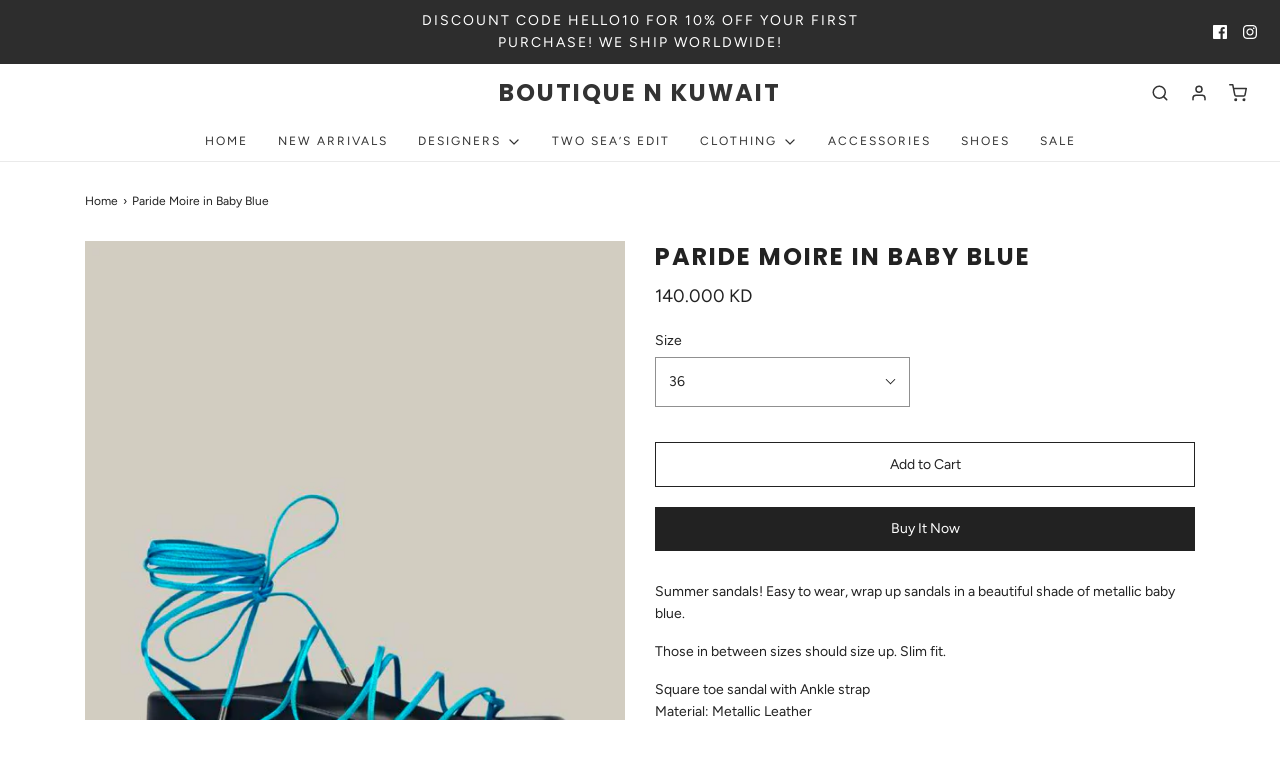

--- FILE ---
content_type: text/html; charset=utf-8
request_url: https://boutiquenkuwait.com/products/paride-moire-in-baby-blue
body_size: 19091
content:
<!DOCTYPE html>
<!--[if lt IE 7 ]><html class="no-js ie ie6" lang="en"> <![endif]-->
<!--[if IE 7 ]><html class="no-js ie ie7" lang="en"> <![endif]-->
<!--[if IE 8 ]><html class="no-js ie ie8" lang="en"> <![endif]-->
<!--[if (gte IE 9)|!(IE)]><!-->
<html class="no-js" lang="en">
<!--<![endif]-->

<head>

	<meta charset="utf-8">

	<!--[if lt IE 9]>
		<script src="//html5shim.googlecode.com/svn/trunk/html5.js"></script>
	<![endif]-->

	<title>
		Paride Moire in Baby Blue &ndash; Boutique N Kuwait
	</title>

	<script type="text/javascript">
		document.documentElement.className = document.documentElement.className.replace('no-js', 'js');
	</script>

	
	<meta name="description" content="Summer sandals! Easy to wear, wrap up sandals in a beautiful shade of metallic baby blue. Those in between sizes should size up. Slim fit. Square toe sandal with Ankle strap Material: Metallic Leather Color: Baby Blue Lining: Chome-free Goat leather Ocean Color Heel: 4.5 cm Made in Italy">
	

	
		<meta name="viewport" content="width=device-width, initial-scale=1, maximum-scale=1, user-scalable=0" />
	

	<meta property="og:site_name" content="Boutique N Kuwait">
<meta property="og:url" content="https://boutiquenkuwait.com/products/paride-moire-in-baby-blue">
<meta property="og:title" content="Paride Moire in Baby Blue">
<meta property="og:type" content="product">
<meta property="og:description" content="Summer sandals! Easy to wear, wrap up sandals in a beautiful shade of metallic baby blue. Those in between sizes should size up. Slim fit. Square toe sandal with Ankle strap Material: Metallic Leather Color: Baby Blue Lining: Chome-free Goat leather Ocean Color Heel: 4.5 cm Made in Italy"><meta property="og:price:amount" content="140.00">
  <meta property="og:price:currency" content="KWD"><meta property="og:image" content="http://boutiquenkuwait.com/cdn/shop/products/ScreenShot2022-04-10at11.35.05AM_1024x1024.png?v=1649595902">
<meta property="og:image:secure_url" content="https://boutiquenkuwait.com/cdn/shop/products/ScreenShot2022-04-10at11.35.05AM_1024x1024.png?v=1649595902">

<meta name="twitter:site" content="@">
<meta name="twitter:card" content="summary_large_image">
<meta name="twitter:title" content="Paride Moire in Baby Blue">
<meta name="twitter:description" content="Summer sandals! Easy to wear, wrap up sandals in a beautiful shade of metallic baby blue. Those in between sizes should size up. Slim fit. Square toe sandal with Ankle strap Material: Metallic Leather Color: Baby Blue Lining: Chome-free Goat leather Ocean Color Heel: 4.5 cm Made in Italy">

	<link rel="canonical" href="https://boutiquenkuwait.com/products/paride-moire-in-baby-blue" />

	<!-- CSS -->
	<link href="//boutiquenkuwait.com/cdn/shop/t/7/assets/vendors.css?v=46869650812449249051766155384" rel="stylesheet" type="text/css" media="all" />
	<link href="//boutiquenkuwait.com/cdn/shop/t/7/assets/theme.scss.css?v=126177179473368210021766155384" rel="stylesheet" type="text/css" media="all" />
	<link href="//boutiquenkuwait.com/cdn/shop/t/7/assets/custom.css?v=60929843993882887651591237765" rel="stylesheet" type="text/css" media="all" />

	



	

	<link rel="sitemap" type="application/xml" title="Sitemap" href="/sitemap.xml" />

	<script>window.performance && window.performance.mark && window.performance.mark('shopify.content_for_header.start');</script><meta id="shopify-digital-wallet" name="shopify-digital-wallet" content="/9912090681/digital_wallets/dialog">
<link rel="alternate" type="application/json+oembed" href="https://boutiquenkuwait.com/products/paride-moire-in-baby-blue.oembed">
<script async="async" src="/checkouts/internal/preloads.js?locale=en-KW"></script>
<script id="shopify-features" type="application/json">{"accessToken":"d168181b410e17ab92e61cc5c873bc79","betas":["rich-media-storefront-analytics"],"domain":"boutiquenkuwait.com","predictiveSearch":true,"shopId":9912090681,"locale":"en"}</script>
<script>var Shopify = Shopify || {};
Shopify.shop = "kuwait-boutique-n.myshopify.com";
Shopify.locale = "en";
Shopify.currency = {"active":"KWD","rate":"1.0"};
Shopify.country = "KW";
Shopify.theme = {"name":"Envy","id":81055514681,"schema_name":"Envy","schema_version":"26.0.2","theme_store_id":411,"role":"main"};
Shopify.theme.handle = "null";
Shopify.theme.style = {"id":null,"handle":null};
Shopify.cdnHost = "boutiquenkuwait.com/cdn";
Shopify.routes = Shopify.routes || {};
Shopify.routes.root = "/";</script>
<script type="module">!function(o){(o.Shopify=o.Shopify||{}).modules=!0}(window);</script>
<script>!function(o){function n(){var o=[];function n(){o.push(Array.prototype.slice.apply(arguments))}return n.q=o,n}var t=o.Shopify=o.Shopify||{};t.loadFeatures=n(),t.autoloadFeatures=n()}(window);</script>
<script id="shop-js-analytics" type="application/json">{"pageType":"product"}</script>
<script defer="defer" async type="module" src="//boutiquenkuwait.com/cdn/shopifycloud/shop-js/modules/v2/client.init-shop-cart-sync_DtuiiIyl.en.esm.js"></script>
<script defer="defer" async type="module" src="//boutiquenkuwait.com/cdn/shopifycloud/shop-js/modules/v2/chunk.common_CUHEfi5Q.esm.js"></script>
<script type="module">
  await import("//boutiquenkuwait.com/cdn/shopifycloud/shop-js/modules/v2/client.init-shop-cart-sync_DtuiiIyl.en.esm.js");
await import("//boutiquenkuwait.com/cdn/shopifycloud/shop-js/modules/v2/chunk.common_CUHEfi5Q.esm.js");

  window.Shopify.SignInWithShop?.initShopCartSync?.({"fedCMEnabled":true,"windoidEnabled":true});

</script>
<script id="__st">var __st={"a":9912090681,"offset":10800,"reqid":"11aeb3d8-1bc2-468e-8d56-5f961f9013fc-1766458521","pageurl":"boutiquenkuwait.com\/products\/paride-moire-in-baby-blue","u":"24b5ef460e2e","p":"product","rtyp":"product","rid":6721495433273};</script>
<script>window.ShopifyPaypalV4VisibilityTracking = true;</script>
<script id="captcha-bootstrap">!function(){'use strict';const t='contact',e='account',n='new_comment',o=[[t,t],['blogs',n],['comments',n],[t,'customer']],c=[[e,'customer_login'],[e,'guest_login'],[e,'recover_customer_password'],[e,'create_customer']],r=t=>t.map((([t,e])=>`form[action*='/${t}']:not([data-nocaptcha='true']) input[name='form_type'][value='${e}']`)).join(','),a=t=>()=>t?[...document.querySelectorAll(t)].map((t=>t.form)):[];function s(){const t=[...o],e=r(t);return a(e)}const i='password',u='form_key',d=['recaptcha-v3-token','g-recaptcha-response','h-captcha-response',i],f=()=>{try{return window.sessionStorage}catch{return}},m='__shopify_v',_=t=>t.elements[u];function p(t,e,n=!1){try{const o=window.sessionStorage,c=JSON.parse(o.getItem(e)),{data:r}=function(t){const{data:e,action:n}=t;return t[m]||n?{data:e,action:n}:{data:t,action:n}}(c);for(const[e,n]of Object.entries(r))t.elements[e]&&(t.elements[e].value=n);n&&o.removeItem(e)}catch(o){console.error('form repopulation failed',{error:o})}}const l='form_type',E='cptcha';function T(t){t.dataset[E]=!0}const w=window,h=w.document,L='Shopify',v='ce_forms',y='captcha';let A=!1;((t,e)=>{const n=(g='f06e6c50-85a8-45c8-87d0-21a2b65856fe',I='https://cdn.shopify.com/shopifycloud/storefront-forms-hcaptcha/ce_storefront_forms_captcha_hcaptcha.v1.5.2.iife.js',D={infoText:'Protected by hCaptcha',privacyText:'Privacy',termsText:'Terms'},(t,e,n)=>{const o=w[L][v],c=o.bindForm;if(c)return c(t,g,e,D).then(n);var r;o.q.push([[t,g,e,D],n]),r=I,A||(h.body.append(Object.assign(h.createElement('script'),{id:'captcha-provider',async:!0,src:r})),A=!0)});var g,I,D;w[L]=w[L]||{},w[L][v]=w[L][v]||{},w[L][v].q=[],w[L][y]=w[L][y]||{},w[L][y].protect=function(t,e){n(t,void 0,e),T(t)},Object.freeze(w[L][y]),function(t,e,n,w,h,L){const[v,y,A,g]=function(t,e,n){const i=e?o:[],u=t?c:[],d=[...i,...u],f=r(d),m=r(i),_=r(d.filter((([t,e])=>n.includes(e))));return[a(f),a(m),a(_),s()]}(w,h,L),I=t=>{const e=t.target;return e instanceof HTMLFormElement?e:e&&e.form},D=t=>v().includes(t);t.addEventListener('submit',(t=>{const e=I(t);if(!e)return;const n=D(e)&&!e.dataset.hcaptchaBound&&!e.dataset.recaptchaBound,o=_(e),c=g().includes(e)&&(!o||!o.value);(n||c)&&t.preventDefault(),c&&!n&&(function(t){try{if(!f())return;!function(t){const e=f();if(!e)return;const n=_(t);if(!n)return;const o=n.value;o&&e.removeItem(o)}(t);const e=Array.from(Array(32),(()=>Math.random().toString(36)[2])).join('');!function(t,e){_(t)||t.append(Object.assign(document.createElement('input'),{type:'hidden',name:u})),t.elements[u].value=e}(t,e),function(t,e){const n=f();if(!n)return;const o=[...t.querySelectorAll(`input[type='${i}']`)].map((({name:t})=>t)),c=[...d,...o],r={};for(const[a,s]of new FormData(t).entries())c.includes(a)||(r[a]=s);n.setItem(e,JSON.stringify({[m]:1,action:t.action,data:r}))}(t,e)}catch(e){console.error('failed to persist form',e)}}(e),e.submit())}));const S=(t,e)=>{t&&!t.dataset[E]&&(n(t,e.some((e=>e===t))),T(t))};for(const o of['focusin','change'])t.addEventListener(o,(t=>{const e=I(t);D(e)&&S(e,y())}));const B=e.get('form_key'),M=e.get(l),P=B&&M;t.addEventListener('DOMContentLoaded',(()=>{const t=y();if(P)for(const e of t)e.elements[l].value===M&&p(e,B);[...new Set([...A(),...v().filter((t=>'true'===t.dataset.shopifyCaptcha))])].forEach((e=>S(e,t)))}))}(h,new URLSearchParams(w.location.search),n,t,e,['guest_login'])})(!0,!0)}();</script>
<script integrity="sha256-4kQ18oKyAcykRKYeNunJcIwy7WH5gtpwJnB7kiuLZ1E=" data-source-attribution="shopify.loadfeatures" defer="defer" src="//boutiquenkuwait.com/cdn/shopifycloud/storefront/assets/storefront/load_feature-a0a9edcb.js" crossorigin="anonymous"></script>
<script data-source-attribution="shopify.dynamic_checkout.dynamic.init">var Shopify=Shopify||{};Shopify.PaymentButton=Shopify.PaymentButton||{isStorefrontPortableWallets:!0,init:function(){window.Shopify.PaymentButton.init=function(){};var t=document.createElement("script");t.src="https://boutiquenkuwait.com/cdn/shopifycloud/portable-wallets/latest/portable-wallets.en.js",t.type="module",document.head.appendChild(t)}};
</script>
<script data-source-attribution="shopify.dynamic_checkout.buyer_consent">
  function portableWalletsHideBuyerConsent(e){var t=document.getElementById("shopify-buyer-consent"),n=document.getElementById("shopify-subscription-policy-button");t&&n&&(t.classList.add("hidden"),t.setAttribute("aria-hidden","true"),n.removeEventListener("click",e))}function portableWalletsShowBuyerConsent(e){var t=document.getElementById("shopify-buyer-consent"),n=document.getElementById("shopify-subscription-policy-button");t&&n&&(t.classList.remove("hidden"),t.removeAttribute("aria-hidden"),n.addEventListener("click",e))}window.Shopify?.PaymentButton&&(window.Shopify.PaymentButton.hideBuyerConsent=portableWalletsHideBuyerConsent,window.Shopify.PaymentButton.showBuyerConsent=portableWalletsShowBuyerConsent);
</script>
<script>
  function portableWalletsCleanup(e){e&&e.src&&console.error("Failed to load portable wallets script "+e.src);var t=document.querySelectorAll("shopify-accelerated-checkout .shopify-payment-button__skeleton, shopify-accelerated-checkout-cart .wallet-cart-button__skeleton"),e=document.getElementById("shopify-buyer-consent");for(let e=0;e<t.length;e++)t[e].remove();e&&e.remove()}function portableWalletsNotLoadedAsModule(e){e instanceof ErrorEvent&&"string"==typeof e.message&&e.message.includes("import.meta")&&"string"==typeof e.filename&&e.filename.includes("portable-wallets")&&(window.removeEventListener("error",portableWalletsNotLoadedAsModule),window.Shopify.PaymentButton.failedToLoad=e,"loading"===document.readyState?document.addEventListener("DOMContentLoaded",window.Shopify.PaymentButton.init):window.Shopify.PaymentButton.init())}window.addEventListener("error",portableWalletsNotLoadedAsModule);
</script>

<script type="module" src="https://boutiquenkuwait.com/cdn/shopifycloud/portable-wallets/latest/portable-wallets.en.js" onError="portableWalletsCleanup(this)" crossorigin="anonymous"></script>
<script nomodule>
  document.addEventListener("DOMContentLoaded", portableWalletsCleanup);
</script>

<link id="shopify-accelerated-checkout-styles" rel="stylesheet" media="screen" href="https://boutiquenkuwait.com/cdn/shopifycloud/portable-wallets/latest/accelerated-checkout-backwards-compat.css" crossorigin="anonymous">
<style id="shopify-accelerated-checkout-cart">
        #shopify-buyer-consent {
  margin-top: 1em;
  display: inline-block;
  width: 100%;
}

#shopify-buyer-consent.hidden {
  display: none;
}

#shopify-subscription-policy-button {
  background: none;
  border: none;
  padding: 0;
  text-decoration: underline;
  font-size: inherit;
  cursor: pointer;
}

#shopify-subscription-policy-button::before {
  box-shadow: none;
}

      </style>

<script>window.performance && window.performance.mark && window.performance.mark('shopify.content_for_header.end');</script>

	<script type="text/javascript">
	window.lazySizesConfig = window.lazySizesConfig || {};
	window.lazySizesConfig.rias = window.lazySizesConfig.rias || {};

	// configure available widths to replace with the {width} placeholder
	window.lazySizesConfig.rias.widths = [150, 300, 600, 900, 1200, 1500, 1800, 2100];

	window.wetheme = {
		name: 'Envy',
	};
	</script>

	

	<script type="module" src="//boutiquenkuwait.com/cdn/shop/t/7/assets/theme.js?v=72481687666969609441591237774"></script>
	<script nomodule src="//boutiquenkuwait.com/cdn/shop/t/7/assets/theme.legacy.js?v=87217216018397964571591237775"></script>
<link href="https://monorail-edge.shopifysvc.com" rel="dns-prefetch">
<script>(function(){if ("sendBeacon" in navigator && "performance" in window) {try {var session_token_from_headers = performance.getEntriesByType('navigation')[0].serverTiming.find(x => x.name == '_s').description;} catch {var session_token_from_headers = undefined;}var session_cookie_matches = document.cookie.match(/_shopify_s=([^;]*)/);var session_token_from_cookie = session_cookie_matches && session_cookie_matches.length === 2 ? session_cookie_matches[1] : "";var session_token = session_token_from_headers || session_token_from_cookie || "";function handle_abandonment_event(e) {var entries = performance.getEntries().filter(function(entry) {return /monorail-edge.shopifysvc.com/.test(entry.name);});if (!window.abandonment_tracked && entries.length === 0) {window.abandonment_tracked = true;var currentMs = Date.now();var navigation_start = performance.timing.navigationStart;var payload = {shop_id: 9912090681,url: window.location.href,navigation_start,duration: currentMs - navigation_start,session_token,page_type: "product"};window.navigator.sendBeacon("https://monorail-edge.shopifysvc.com/v1/produce", JSON.stringify({schema_id: "online_store_buyer_site_abandonment/1.1",payload: payload,metadata: {event_created_at_ms: currentMs,event_sent_at_ms: currentMs}}));}}window.addEventListener('pagehide', handle_abandonment_event);}}());</script>
<script id="web-pixels-manager-setup">(function e(e,d,r,n,o){if(void 0===o&&(o={}),!Boolean(null===(a=null===(i=window.Shopify)||void 0===i?void 0:i.analytics)||void 0===a?void 0:a.replayQueue)){var i,a;window.Shopify=window.Shopify||{};var t=window.Shopify;t.analytics=t.analytics||{};var s=t.analytics;s.replayQueue=[],s.publish=function(e,d,r){return s.replayQueue.push([e,d,r]),!0};try{self.performance.mark("wpm:start")}catch(e){}var l=function(){var e={modern:/Edge?\/(1{2}[4-9]|1[2-9]\d|[2-9]\d{2}|\d{4,})\.\d+(\.\d+|)|Firefox\/(1{2}[4-9]|1[2-9]\d|[2-9]\d{2}|\d{4,})\.\d+(\.\d+|)|Chrom(ium|e)\/(9{2}|\d{3,})\.\d+(\.\d+|)|(Maci|X1{2}).+ Version\/(15\.\d+|(1[6-9]|[2-9]\d|\d{3,})\.\d+)([,.]\d+|)( \(\w+\)|)( Mobile\/\w+|) Safari\/|Chrome.+OPR\/(9{2}|\d{3,})\.\d+\.\d+|(CPU[ +]OS|iPhone[ +]OS|CPU[ +]iPhone|CPU IPhone OS|CPU iPad OS)[ +]+(15[._]\d+|(1[6-9]|[2-9]\d|\d{3,})[._]\d+)([._]\d+|)|Android:?[ /-](13[3-9]|1[4-9]\d|[2-9]\d{2}|\d{4,})(\.\d+|)(\.\d+|)|Android.+Firefox\/(13[5-9]|1[4-9]\d|[2-9]\d{2}|\d{4,})\.\d+(\.\d+|)|Android.+Chrom(ium|e)\/(13[3-9]|1[4-9]\d|[2-9]\d{2}|\d{4,})\.\d+(\.\d+|)|SamsungBrowser\/([2-9]\d|\d{3,})\.\d+/,legacy:/Edge?\/(1[6-9]|[2-9]\d|\d{3,})\.\d+(\.\d+|)|Firefox\/(5[4-9]|[6-9]\d|\d{3,})\.\d+(\.\d+|)|Chrom(ium|e)\/(5[1-9]|[6-9]\d|\d{3,})\.\d+(\.\d+|)([\d.]+$|.*Safari\/(?![\d.]+ Edge\/[\d.]+$))|(Maci|X1{2}).+ Version\/(10\.\d+|(1[1-9]|[2-9]\d|\d{3,})\.\d+)([,.]\d+|)( \(\w+\)|)( Mobile\/\w+|) Safari\/|Chrome.+OPR\/(3[89]|[4-9]\d|\d{3,})\.\d+\.\d+|(CPU[ +]OS|iPhone[ +]OS|CPU[ +]iPhone|CPU IPhone OS|CPU iPad OS)[ +]+(10[._]\d+|(1[1-9]|[2-9]\d|\d{3,})[._]\d+)([._]\d+|)|Android:?[ /-](13[3-9]|1[4-9]\d|[2-9]\d{2}|\d{4,})(\.\d+|)(\.\d+|)|Mobile Safari.+OPR\/([89]\d|\d{3,})\.\d+\.\d+|Android.+Firefox\/(13[5-9]|1[4-9]\d|[2-9]\d{2}|\d{4,})\.\d+(\.\d+|)|Android.+Chrom(ium|e)\/(13[3-9]|1[4-9]\d|[2-9]\d{2}|\d{4,})\.\d+(\.\d+|)|Android.+(UC? ?Browser|UCWEB|U3)[ /]?(15\.([5-9]|\d{2,})|(1[6-9]|[2-9]\d|\d{3,})\.\d+)\.\d+|SamsungBrowser\/(5\.\d+|([6-9]|\d{2,})\.\d+)|Android.+MQ{2}Browser\/(14(\.(9|\d{2,})|)|(1[5-9]|[2-9]\d|\d{3,})(\.\d+|))(\.\d+|)|K[Aa][Ii]OS\/(3\.\d+|([4-9]|\d{2,})\.\d+)(\.\d+|)/},d=e.modern,r=e.legacy,n=navigator.userAgent;return n.match(d)?"modern":n.match(r)?"legacy":"unknown"}(),u="modern"===l?"modern":"legacy",c=(null!=n?n:{modern:"",legacy:""})[u],f=function(e){return[e.baseUrl,"/wpm","/b",e.hashVersion,"modern"===e.buildTarget?"m":"l",".js"].join("")}({baseUrl:d,hashVersion:r,buildTarget:u}),m=function(e){var d=e.version,r=e.bundleTarget,n=e.surface,o=e.pageUrl,i=e.monorailEndpoint;return{emit:function(e){var a=e.status,t=e.errorMsg,s=(new Date).getTime(),l=JSON.stringify({metadata:{event_sent_at_ms:s},events:[{schema_id:"web_pixels_manager_load/3.1",payload:{version:d,bundle_target:r,page_url:o,status:a,surface:n,error_msg:t},metadata:{event_created_at_ms:s}}]});if(!i)return console&&console.warn&&console.warn("[Web Pixels Manager] No Monorail endpoint provided, skipping logging."),!1;try{return self.navigator.sendBeacon.bind(self.navigator)(i,l)}catch(e){}var u=new XMLHttpRequest;try{return u.open("POST",i,!0),u.setRequestHeader("Content-Type","text/plain"),u.send(l),!0}catch(e){return console&&console.warn&&console.warn("[Web Pixels Manager] Got an unhandled error while logging to Monorail."),!1}}}}({version:r,bundleTarget:l,surface:e.surface,pageUrl:self.location.href,monorailEndpoint:e.monorailEndpoint});try{o.browserTarget=l,function(e){var d=e.src,r=e.async,n=void 0===r||r,o=e.onload,i=e.onerror,a=e.sri,t=e.scriptDataAttributes,s=void 0===t?{}:t,l=document.createElement("script"),u=document.querySelector("head"),c=document.querySelector("body");if(l.async=n,l.src=d,a&&(l.integrity=a,l.crossOrigin="anonymous"),s)for(var f in s)if(Object.prototype.hasOwnProperty.call(s,f))try{l.dataset[f]=s[f]}catch(e){}if(o&&l.addEventListener("load",o),i&&l.addEventListener("error",i),u)u.appendChild(l);else{if(!c)throw new Error("Did not find a head or body element to append the script");c.appendChild(l)}}({src:f,async:!0,onload:function(){if(!function(){var e,d;return Boolean(null===(d=null===(e=window.Shopify)||void 0===e?void 0:e.analytics)||void 0===d?void 0:d.initialized)}()){var d=window.webPixelsManager.init(e)||void 0;if(d){var r=window.Shopify.analytics;r.replayQueue.forEach((function(e){var r=e[0],n=e[1],o=e[2];d.publishCustomEvent(r,n,o)})),r.replayQueue=[],r.publish=d.publishCustomEvent,r.visitor=d.visitor,r.initialized=!0}}},onerror:function(){return m.emit({status:"failed",errorMsg:"".concat(f," has failed to load")})},sri:function(e){var d=/^sha384-[A-Za-z0-9+/=]+$/;return"string"==typeof e&&d.test(e)}(c)?c:"",scriptDataAttributes:o}),m.emit({status:"loading"})}catch(e){m.emit({status:"failed",errorMsg:(null==e?void 0:e.message)||"Unknown error"})}}})({shopId: 9912090681,storefrontBaseUrl: "https://boutiquenkuwait.com",extensionsBaseUrl: "https://extensions.shopifycdn.com/cdn/shopifycloud/web-pixels-manager",monorailEndpoint: "https://monorail-edge.shopifysvc.com/unstable/produce_batch",surface: "storefront-renderer",enabledBetaFlags: ["2dca8a86"],webPixelsConfigList: [{"id":"shopify-app-pixel","configuration":"{}","eventPayloadVersion":"v1","runtimeContext":"STRICT","scriptVersion":"0450","apiClientId":"shopify-pixel","type":"APP","privacyPurposes":["ANALYTICS","MARKETING"]},{"id":"shopify-custom-pixel","eventPayloadVersion":"v1","runtimeContext":"LAX","scriptVersion":"0450","apiClientId":"shopify-pixel","type":"CUSTOM","privacyPurposes":["ANALYTICS","MARKETING"]}],isMerchantRequest: false,initData: {"shop":{"name":"Boutique N Kuwait","paymentSettings":{"currencyCode":"KWD"},"myshopifyDomain":"kuwait-boutique-n.myshopify.com","countryCode":"KW","storefrontUrl":"https:\/\/boutiquenkuwait.com"},"customer":null,"cart":null,"checkout":null,"productVariants":[{"price":{"amount":140.0,"currencyCode":"KWD"},"product":{"title":"Paride Moire in Baby Blue","vendor":"Iindaco","id":"6721495433273","untranslatedTitle":"Paride Moire in Baby Blue","url":"\/products\/paride-moire-in-baby-blue","type":"Shoes"},"id":"40051707543609","image":{"src":"\/\/boutiquenkuwait.com\/cdn\/shop\/products\/ScreenShot2022-04-10at11.35.05AM.png?v=1649595902"},"sku":null,"title":"36","untranslatedTitle":"36"},{"price":{"amount":140.0,"currencyCode":"KWD"},"product":{"title":"Paride Moire in Baby Blue","vendor":"Iindaco","id":"6721495433273","untranslatedTitle":"Paride Moire in Baby Blue","url":"\/products\/paride-moire-in-baby-blue","type":"Shoes"},"id":"40051707576377","image":{"src":"\/\/boutiquenkuwait.com\/cdn\/shop\/products\/ScreenShot2022-04-10at11.35.05AM.png?v=1649595902"},"sku":null,"title":"37","untranslatedTitle":"37"},{"price":{"amount":140.0,"currencyCode":"KWD"},"product":{"title":"Paride Moire in Baby Blue","vendor":"Iindaco","id":"6721495433273","untranslatedTitle":"Paride Moire in Baby Blue","url":"\/products\/paride-moire-in-baby-blue","type":"Shoes"},"id":"40051707609145","image":{"src":"\/\/boutiquenkuwait.com\/cdn\/shop\/products\/ScreenShot2022-04-10at11.35.05AM.png?v=1649595902"},"sku":null,"title":"38","untranslatedTitle":"38"},{"price":{"amount":140.0,"currencyCode":"KWD"},"product":{"title":"Paride Moire in Baby Blue","vendor":"Iindaco","id":"6721495433273","untranslatedTitle":"Paride Moire in Baby Blue","url":"\/products\/paride-moire-in-baby-blue","type":"Shoes"},"id":"40051707641913","image":{"src":"\/\/boutiquenkuwait.com\/cdn\/shop\/products\/ScreenShot2022-04-10at11.35.05AM.png?v=1649595902"},"sku":null,"title":"39","untranslatedTitle":"39"},{"price":{"amount":140.0,"currencyCode":"KWD"},"product":{"title":"Paride Moire in Baby Blue","vendor":"Iindaco","id":"6721495433273","untranslatedTitle":"Paride Moire in Baby Blue","url":"\/products\/paride-moire-in-baby-blue","type":"Shoes"},"id":"40051707674681","image":{"src":"\/\/boutiquenkuwait.com\/cdn\/shop\/products\/ScreenShot2022-04-10at11.35.05AM.png?v=1649595902"},"sku":null,"title":"40","untranslatedTitle":"40"}],"purchasingCompany":null},},"https://boutiquenkuwait.com/cdn","1e666a24w2e65f183p6464de52mb8aad81d",{"modern":"","legacy":""},{"shopId":"9912090681","storefrontBaseUrl":"https:\/\/boutiquenkuwait.com","extensionBaseUrl":"https:\/\/extensions.shopifycdn.com\/cdn\/shopifycloud\/web-pixels-manager","surface":"storefront-renderer","enabledBetaFlags":"[\"2dca8a86\"]","isMerchantRequest":"false","hashVersion":"1e666a24w2e65f183p6464de52mb8aad81d","publish":"custom","events":"[[\"page_viewed\",{}],[\"product_viewed\",{\"productVariant\":{\"price\":{\"amount\":140.0,\"currencyCode\":\"KWD\"},\"product\":{\"title\":\"Paride Moire in Baby Blue\",\"vendor\":\"Iindaco\",\"id\":\"6721495433273\",\"untranslatedTitle\":\"Paride Moire in Baby Blue\",\"url\":\"\/products\/paride-moire-in-baby-blue\",\"type\":\"Shoes\"},\"id\":\"40051707543609\",\"image\":{\"src\":\"\/\/boutiquenkuwait.com\/cdn\/shop\/products\/ScreenShot2022-04-10at11.35.05AM.png?v=1649595902\"},\"sku\":null,\"title\":\"36\",\"untranslatedTitle\":\"36\"}}]]"});</script><script>
  window.ShopifyAnalytics = window.ShopifyAnalytics || {};
  window.ShopifyAnalytics.meta = window.ShopifyAnalytics.meta || {};
  window.ShopifyAnalytics.meta.currency = 'KWD';
  var meta = {"product":{"id":6721495433273,"gid":"gid:\/\/shopify\/Product\/6721495433273","vendor":"Iindaco","type":"Shoes","handle":"paride-moire-in-baby-blue","variants":[{"id":40051707543609,"price":14000,"name":"Paride Moire in Baby Blue - 36","public_title":"36","sku":null},{"id":40051707576377,"price":14000,"name":"Paride Moire in Baby Blue - 37","public_title":"37","sku":null},{"id":40051707609145,"price":14000,"name":"Paride Moire in Baby Blue - 38","public_title":"38","sku":null},{"id":40051707641913,"price":14000,"name":"Paride Moire in Baby Blue - 39","public_title":"39","sku":null},{"id":40051707674681,"price":14000,"name":"Paride Moire in Baby Blue - 40","public_title":"40","sku":null}],"remote":false},"page":{"pageType":"product","resourceType":"product","resourceId":6721495433273,"requestId":"11aeb3d8-1bc2-468e-8d56-5f961f9013fc-1766458521"}};
  for (var attr in meta) {
    window.ShopifyAnalytics.meta[attr] = meta[attr];
  }
</script>
<script class="analytics">
  (function () {
    var customDocumentWrite = function(content) {
      var jquery = null;

      if (window.jQuery) {
        jquery = window.jQuery;
      } else if (window.Checkout && window.Checkout.$) {
        jquery = window.Checkout.$;
      }

      if (jquery) {
        jquery('body').append(content);
      }
    };

    var hasLoggedConversion = function(token) {
      if (token) {
        return document.cookie.indexOf('loggedConversion=' + token) !== -1;
      }
      return false;
    }

    var setCookieIfConversion = function(token) {
      if (token) {
        var twoMonthsFromNow = new Date(Date.now());
        twoMonthsFromNow.setMonth(twoMonthsFromNow.getMonth() + 2);

        document.cookie = 'loggedConversion=' + token + '; expires=' + twoMonthsFromNow;
      }
    }

    var trekkie = window.ShopifyAnalytics.lib = window.trekkie = window.trekkie || [];
    if (trekkie.integrations) {
      return;
    }
    trekkie.methods = [
      'identify',
      'page',
      'ready',
      'track',
      'trackForm',
      'trackLink'
    ];
    trekkie.factory = function(method) {
      return function() {
        var args = Array.prototype.slice.call(arguments);
        args.unshift(method);
        trekkie.push(args);
        return trekkie;
      };
    };
    for (var i = 0; i < trekkie.methods.length; i++) {
      var key = trekkie.methods[i];
      trekkie[key] = trekkie.factory(key);
    }
    trekkie.load = function(config) {
      trekkie.config = config || {};
      trekkie.config.initialDocumentCookie = document.cookie;
      var first = document.getElementsByTagName('script')[0];
      var script = document.createElement('script');
      script.type = 'text/javascript';
      script.onerror = function(e) {
        var scriptFallback = document.createElement('script');
        scriptFallback.type = 'text/javascript';
        scriptFallback.onerror = function(error) {
                var Monorail = {
      produce: function produce(monorailDomain, schemaId, payload) {
        var currentMs = new Date().getTime();
        var event = {
          schema_id: schemaId,
          payload: payload,
          metadata: {
            event_created_at_ms: currentMs,
            event_sent_at_ms: currentMs
          }
        };
        return Monorail.sendRequest("https://" + monorailDomain + "/v1/produce", JSON.stringify(event));
      },
      sendRequest: function sendRequest(endpointUrl, payload) {
        // Try the sendBeacon API
        if (window && window.navigator && typeof window.navigator.sendBeacon === 'function' && typeof window.Blob === 'function' && !Monorail.isIos12()) {
          var blobData = new window.Blob([payload], {
            type: 'text/plain'
          });

          if (window.navigator.sendBeacon(endpointUrl, blobData)) {
            return true;
          } // sendBeacon was not successful

        } // XHR beacon

        var xhr = new XMLHttpRequest();

        try {
          xhr.open('POST', endpointUrl);
          xhr.setRequestHeader('Content-Type', 'text/plain');
          xhr.send(payload);
        } catch (e) {
          console.log(e);
        }

        return false;
      },
      isIos12: function isIos12() {
        return window.navigator.userAgent.lastIndexOf('iPhone; CPU iPhone OS 12_') !== -1 || window.navigator.userAgent.lastIndexOf('iPad; CPU OS 12_') !== -1;
      }
    };
    Monorail.produce('monorail-edge.shopifysvc.com',
      'trekkie_storefront_load_errors/1.1',
      {shop_id: 9912090681,
      theme_id: 81055514681,
      app_name: "storefront",
      context_url: window.location.href,
      source_url: "//boutiquenkuwait.com/cdn/s/trekkie.storefront.8f32c7f0b513e73f3235c26245676203e1209161.min.js"});

        };
        scriptFallback.async = true;
        scriptFallback.src = '//boutiquenkuwait.com/cdn/s/trekkie.storefront.8f32c7f0b513e73f3235c26245676203e1209161.min.js';
        first.parentNode.insertBefore(scriptFallback, first);
      };
      script.async = true;
      script.src = '//boutiquenkuwait.com/cdn/s/trekkie.storefront.8f32c7f0b513e73f3235c26245676203e1209161.min.js';
      first.parentNode.insertBefore(script, first);
    };
    trekkie.load(
      {"Trekkie":{"appName":"storefront","development":false,"defaultAttributes":{"shopId":9912090681,"isMerchantRequest":null,"themeId":81055514681,"themeCityHash":"5932378252780680166","contentLanguage":"en","currency":"KWD","eventMetadataId":"d726ad64-6fac-443e-9342-6a1651fe83e9"},"isServerSideCookieWritingEnabled":true,"monorailRegion":"shop_domain","enabledBetaFlags":["65f19447"]},"Session Attribution":{},"S2S":{"facebookCapiEnabled":false,"source":"trekkie-storefront-renderer","apiClientId":580111}}
    );

    var loaded = false;
    trekkie.ready(function() {
      if (loaded) return;
      loaded = true;

      window.ShopifyAnalytics.lib = window.trekkie;

      var originalDocumentWrite = document.write;
      document.write = customDocumentWrite;
      try { window.ShopifyAnalytics.merchantGoogleAnalytics.call(this); } catch(error) {};
      document.write = originalDocumentWrite;

      window.ShopifyAnalytics.lib.page(null,{"pageType":"product","resourceType":"product","resourceId":6721495433273,"requestId":"11aeb3d8-1bc2-468e-8d56-5f961f9013fc-1766458521","shopifyEmitted":true});

      var match = window.location.pathname.match(/checkouts\/(.+)\/(thank_you|post_purchase)/)
      var token = match? match[1]: undefined;
      if (!hasLoggedConversion(token)) {
        setCookieIfConversion(token);
        window.ShopifyAnalytics.lib.track("Viewed Product",{"currency":"KWD","variantId":40051707543609,"productId":6721495433273,"productGid":"gid:\/\/shopify\/Product\/6721495433273","name":"Paride Moire in Baby Blue - 36","price":"140.000","sku":null,"brand":"Iindaco","variant":"36","category":"Shoes","nonInteraction":true,"remote":false},undefined,undefined,{"shopifyEmitted":true});
      window.ShopifyAnalytics.lib.track("monorail:\/\/trekkie_storefront_viewed_product\/1.1",{"currency":"KWD","variantId":40051707543609,"productId":6721495433273,"productGid":"gid:\/\/shopify\/Product\/6721495433273","name":"Paride Moire in Baby Blue - 36","price":"140.000","sku":null,"brand":"Iindaco","variant":"36","category":"Shoes","nonInteraction":true,"remote":false,"referer":"https:\/\/boutiquenkuwait.com\/products\/paride-moire-in-baby-blue"});
      }
    });


        var eventsListenerScript = document.createElement('script');
        eventsListenerScript.async = true;
        eventsListenerScript.src = "//boutiquenkuwait.com/cdn/shopifycloud/storefront/assets/shop_events_listener-3da45d37.js";
        document.getElementsByTagName('head')[0].appendChild(eventsListenerScript);

})();</script>
<script
  defer
  src="https://boutiquenkuwait.com/cdn/shopifycloud/perf-kit/shopify-perf-kit-2.1.2.min.js"
  data-application="storefront-renderer"
  data-shop-id="9912090681"
  data-render-region="gcp-us-central1"
  data-page-type="product"
  data-theme-instance-id="81055514681"
  data-theme-name="Envy"
  data-theme-version="26.0.2"
  data-monorail-region="shop_domain"
  data-resource-timing-sampling-rate="10"
  data-shs="true"
  data-shs-beacon="true"
  data-shs-export-with-fetch="true"
  data-shs-logs-sample-rate="1"
  data-shs-beacon-endpoint="https://boutiquenkuwait.com/api/collect"
></script>
</head>

<body id="paride-moire-in-baby-blue" class="page-title--paride-moire-in-baby-blue template-product flexbox-wrapper">

	
		<form action="/cart" method="post" novalidate="" class="cart-drawer-form">
	<div id="cartSlideoutWrapper" class="envy-shopping-right slideout-panel-hidden cart-drawer-right">

		<div class="cart-drawer__top">
			<div class="cart-drawer__empty-div"></div>
			<h3 class="type-subheading type-subheading--1 wow fadeIn">
				<span class="cart-drawer--title">Your Cart</span>
			</h3>
			<a href="#" class="slide-menu cart-close-icon cart-menu-close"><i data-feather="x"></i></a>
		</div>

		<div class="cart-error-box"></div>

		<div class="cart-empty-box">
			Your basket is empty
		</div>

		<script type="application/template" id="cart-item-template">
			<div class="cart-item">
				<div class="cart-item-image--wrapper">
					<a class="cart-item-link" href="/product">
						<img
							class="cart-item-image"
							src="/product/image.jpg"
							alt=""
						/>
					</a>
				</div>
				<div class="cart-item-details--wrapper">
					<a href="/product" class="cart-item-link cart-item-details--product-title-wrapper">
						<span class="cart-item-product-title"></span>
						<span class="cart-item-variant-title hide"></span>
					</a>

						<div class="cart-item-price-wrapper">
							<span class="cart-item-price-original"></span>
							<span class="cart-item-price"></span>
							<span class="cart-item-price-per-unit"></span>
						</div>

						<div class="cart-item--quantity-price-wrapper">
							<div class="cart-item--quantity-wrapper">
								<button type="button" class="cart-item-quantity-button cart-item-decrease" data-amount="-1" aria-label="Reduce item quantity by one">-</button>
								<input type="text" class="cart-item-quantity" min="1" pattern="[0-9]*" aria-label="quantity" />
								<button type="button" class="cart-item-quantity-button cart-item-increase" data-amount="1" aria-label="Increase item quantity by one">+</button>
							</div>

						<ul class="order-discount--cart-list" aria-label="Discount"></ul>
					</div>
				</div>
			</div>
		</script>
		<script type="application/json" id="initial-cart">
			{"note":null,"attributes":{},"original_total_price":0,"total_price":0,"total_discount":0,"total_weight":0.0,"item_count":0,"items":[],"requires_shipping":false,"currency":"KWD","items_subtotal_price":0,"cart_level_discount_applications":[],"checkout_charge_amount":0}
		</script>

		<div class="cart-items"></div>

		<div class="ajax-cart--bottom-wrapper">

		

		

		<div class="ajax-cart--cart-discount">
			<div class="cart--order-discount-wrapper custom-font ajax-cart-discount-wrapper"></div>
		</div>

		<div class="ajax-cart--cart-original-price">
			<h5><span class="cart-item-original-total-price"><span class="money">0.000 KD</span></span></h5>
		</div>

		<div class="ajax-cart--total-price">
			<span class="cart-price-text type-subheading">Subtotal</span>
			<span class="cart-total-price" id="cart-price"><span class="money">0.000 KD</span></span>
		</div>

		<div class="slide-checkout-buttons">
			<button type="submit" name="checkout" class="btn cart-button-checkout">
				<span class="cart-button-checkout-text">Place your order</span>
				<div class="cart-button-checkout-spinner lds-dual-ring hide"></div>
			</button>
			
			<a href="#" class="btn btn-default cart-menu-close secondary-button">Continue Shopping</a><br />
		</div>


		</div>

	</div>
</form>

	

	<div id="main-body">

		<div id="slideout-overlay"></div>

		<div id="shopify-section-announcement-bar" class="shopify-section">

  
  

  

    <style>
      .notification-bar{
        background-color: #2d2d2d;
        color: #ffffff;
      }

      .notification-bar a{
        color: #ffffff;
      }
    </style>

    <div class="notification-bar custom-font notification-bar--with-text notification-bar--with-icons">
      
        <div class="notification-bar__empty-div">
        </div>
      

      
        <div class="notification-bar__message">
        
          <p>Discount code Hello10 for 10% off your first purchase! We ship worldwide!</p>
        
        </div>
      

      
        <div class="header-social-links">
          
      

<ul class="sm-icons" class="clearfix">

	
		<li class="sm-facebook">
			<a href="www.facebook.com/boutiqueNkuwait" target="_blank">
				<svg role="img" viewBox="0 0 24 24" xmlns="http://www.w3.org/2000/svg"><title>Facebook icon</title><path d="M22.676 0H1.324C.593 0 0 .593 0 1.324v21.352C0 23.408.593 24 1.324 24h11.494v-9.294H9.689v-3.621h3.129V8.41c0-3.099 1.894-4.785 4.659-4.785 1.325 0 2.464.097 2.796.141v3.24h-1.921c-1.5 0-1.792.721-1.792 1.771v2.311h3.584l-.465 3.63H16.56V24h6.115c.733 0 1.325-.592 1.325-1.324V1.324C24 .593 23.408 0 22.676 0"/></svg>
			</a>
		</li>
	

	

	
		<li class="sm-instagram">
			<a href="https://www.instagram.com/boutiquen/" target="_blank">
				<svg role="img" viewBox="0 0 24 24" xmlns="http://www.w3.org/2000/svg"><title>Instagram icon</title><path d="M12 0C8.74 0 8.333.015 7.053.072 5.775.132 4.905.333 4.14.63c-.789.306-1.459.717-2.126 1.384S.935 3.35.63 4.14C.333 4.905.131 5.775.072 7.053.012 8.333 0 8.74 0 12s.015 3.667.072 4.947c.06 1.277.261 2.148.558 2.913.306.788.717 1.459 1.384 2.126.667.666 1.336 1.079 2.126 1.384.766.296 1.636.499 2.913.558C8.333 23.988 8.74 24 12 24s3.667-.015 4.947-.072c1.277-.06 2.148-.262 2.913-.558.788-.306 1.459-.718 2.126-1.384.666-.667 1.079-1.335 1.384-2.126.296-.765.499-1.636.558-2.913.06-1.28.072-1.687.072-4.947s-.015-3.667-.072-4.947c-.06-1.277-.262-2.149-.558-2.913-.306-.789-.718-1.459-1.384-2.126C21.319 1.347 20.651.935 19.86.63c-.765-.297-1.636-.499-2.913-.558C15.667.012 15.26 0 12 0zm0 2.16c3.203 0 3.585.016 4.85.071 1.17.055 1.805.249 2.227.415.562.217.96.477 1.382.896.419.42.679.819.896 1.381.164.422.36 1.057.413 2.227.057 1.266.07 1.646.07 4.85s-.015 3.585-.074 4.85c-.061 1.17-.256 1.805-.421 2.227-.224.562-.479.96-.899 1.382-.419.419-.824.679-1.38.896-.42.164-1.065.36-2.235.413-1.274.057-1.649.07-4.859.07-3.211 0-3.586-.015-4.859-.074-1.171-.061-1.816-.256-2.236-.421-.569-.224-.96-.479-1.379-.899-.421-.419-.69-.824-.9-1.38-.165-.42-.359-1.065-.42-2.235-.045-1.26-.061-1.649-.061-4.844 0-3.196.016-3.586.061-4.861.061-1.17.255-1.814.42-2.234.21-.57.479-.96.9-1.381.419-.419.81-.689 1.379-.898.42-.166 1.051-.361 2.221-.421 1.275-.045 1.65-.06 4.859-.06l.045.03zm0 3.678c-3.405 0-6.162 2.76-6.162 6.162 0 3.405 2.76 6.162 6.162 6.162 3.405 0 6.162-2.76 6.162-6.162 0-3.405-2.76-6.162-6.162-6.162zM12 16c-2.21 0-4-1.79-4-4s1.79-4 4-4 4 1.79 4 4-1.79 4-4 4zm7.846-10.405c0 .795-.646 1.44-1.44 1.44-.795 0-1.44-.646-1.44-1.44 0-.794.646-1.439 1.44-1.439.793-.001 1.44.645 1.44 1.439z"/></svg>
			</a>
		</li>
	

	

	

	

	

	

	

	

	

</ul>



    
        </div>
      
    </div>

  




</div>
		<div id="shopify-section-header" class="shopify-section"><style>
  .site-header__logo-image img,
  .overlay-logo-image {
    width: 250px!important;
  }

  .logo-placement-within-wrapper--logo {
    width: 250px!important;
  }
  @media screen and (min-width: 992px) {
    .logo-placement-within-wrapper--logo {
      flex-basis: 250px!important;
    }
  }

  #main-navigation-wrapper.mega-menu-wrapper .mega-menu ul.nav li{
    padding-top: px;
    padding-bottom: px;
  }

  #site-header svg, .sticky-header-wrapper svg {
    height: 18px;
  }

  @media screen and (max-width: 768px) {
    #site-header svg, .sticky-header-wrapper svg {
        height: 24px;
    }
  }

</style>







<div class="header-wrapper header-wrapper--overlay" data-wetheme-section-type="header" data-wetheme-section-id="header">


<div class="sticky-header-wrapper">
  <div class="sticky-header-wrapper__inner">
    <div class="sticky-header-placer d-none d-md-block"></div>
    <div class="sticky-header-menu d-none d-md-block">
      
    </div>
    <div class="sticky-header-icons d-none d-md-flex">
      
    </div>
    <div class="sticky-header-search d-none d-md-block">
      
    </div>
    <div class="sticky-mobile-header d-md-none">
      
    </div>
  </div>
</div>


<div class="header-logo-wrapper" data-section-id="header" data-section-type="header-section">

<nav id="theme-menu" class="mobile-menu--wrapper slideout-panel-hidden">
  

<script type="application/json" id="mobile-menu-data">
{
    
        
        
        "0": {
            "level": 0,
            "url": "/",
            "title": "Home",
            "links": [
                
            ]
        }
        
    
        
        ,
        "1": {
            "level": 0,
            "url": "/collections/new-in-store",
            "title": "New Arrivals",
            "links": [
                
            ]
        }
        
    
        
        ,
        "2": {
            "level": 0,
            "url": "/collections",
            "title": "Designers",
            "links": [
                
                    "2--0",
                
                    "2--1",
                
                    "2--2",
                
                    "2--3",
                
                    "2--4",
                
                    "2--5",
                
                    "2--6",
                
                    "2--7",
                
                    "2--8",
                
                    "2--9",
                
                    "2--10",
                
                    "2--11",
                
                    "2--12",
                
                    "2--13",
                
                    "2--14",
                
                    "2--15",
                
                    "2--16",
                
                    "2--17"
                
            ]
        }
        
          
            , "2--0": {
            "level": 1,
            "url": "/collections/abadia",
            "title": "Abadia",
            "links": [
                
            ]
        }
        
        
          
            , "2--1": {
            "level": 1,
            "url": "/collections/high-sport",
            "title": "High Sport",
            "links": [
                
            ]
        }
        
        
          
            , "2--2": {
            "level": 1,
            "url": "/collections/magda-butrym",
            "title": "Magda Butrym",
            "links": [
                
            ]
        }
        
        
          
            , "2--3": {
            "level": 1,
            "url": "/collections/tove",
            "title": "Tove",
            "links": [
                
            ]
        }
        
        
          
            , "2--4": {
            "level": 1,
            "url": "/collections/kallmeyer",
            "title": "Kallmeyer",
            "links": [
                
            ]
        }
        
        
          
            , "2--5": {
            "level": 1,
            "url": "/collections/ruadh",
            "title": "Ruadh",
            "links": [
                
            ]
        }
        
        
          
            , "2--6": {
            "level": 1,
            "url": "/collections/bernadette",
            "title": "Bernadette",
            "links": [
                
            ]
        }
        
        
          
            , "2--7": {
            "level": 1,
            "url": "/collections/1309",
            "title": "1309",
            "links": [
                
            ]
        }
        
        
          
            , "2--8": {
            "level": 1,
            "url": "/collections/wardrobe-nyc",
            "title": "Wardrobe NYC",
            "links": [
                
            ]
        }
        
        
          
            , "2--9": {
            "level": 1,
            "url": "/collections/nafsika-skourti",
            "title": "Nafsika Skourti",
            "links": [
                
            ]
        }
        
        
          
            , "2--10": {
            "level": 1,
            "url": "/collections/racil",
            "title": "Racil",
            "links": [
                
            ]
        }
        
        
          
            , "2--11": {
            "level": 1,
            "url": "/collections/rosie-assoulin",
            "title": "Rosie Assoulin",
            "links": [
                
            ]
        }
        
        
          
            , "2--12": {
            "level": 1,
            "url": "/collections/le-17-september",
            "title": "Le 17 September",
            "links": [
                
            ]
        }
        
        
          
            , "2--13": {
            "level": 1,
            "url": "/collections/lvir",
            "title": "Lvir",
            "links": [
                
            ]
        }
        
        
          
            , "2--14": {
            "level": 1,
            "url": "/collections/cekette",
            "title": "Cekette",
            "links": [
                
            ]
        }
        
        
          
            , "2--15": {
            "level": 1,
            "url": "/collections/ruadh",
            "title": "Ruadh",
            "links": [
                
            ]
        }
        
        
          
            , "2--16": {
            "level": 1,
            "url": "/collections/hunza",
            "title": "Hunza",
            "links": [
                
            ]
        }
        
        
          
            , "2--17": {
            "level": 1,
            "url": "/collections/noor-hammour",
            "title": "Noor Hammour",
            "links": [
                
            ]
        }
        
        
    
        
        ,
        "3": {
            "level": 0,
            "url": "/collections/hanya-s-eid-looks",
            "title": "Two Sea’s Edit",
            "links": [
                
            ]
        }
        
    
        
        ,
        "4": {
            "level": 0,
            "url": "/collections/all-clothing",
            "title": "Clothing",
            "links": [
                
                    "4--0",
                
                    "4--1",
                
                    "4--2",
                
                    "4--3",
                
                    "4--4"
                
            ]
        }
        
          
            , "4--0": {
            "level": 1,
            "url": "/collections/dresses",
            "title": "Dresses",
            "links": [
                
            ]
        }
        
        
          
            , "4--1": {
            "level": 1,
            "url": "/collections/pants-and-skirts",
            "title": "Pants \u0026 Skirts",
            "links": [
                
            ]
        }
        
        
          
            , "4--2": {
            "level": 1,
            "url": "/collections/tops-shirts",
            "title": "Tops \u0026 Shirts",
            "links": [
                
            ]
        }
        
        
          
            , "4--3": {
            "level": 1,
            "url": "/collections/jackets-vests",
            "title": "Jackets \u0026 Vests",
            "links": [
                
            ]
        }
        
        
          
            , "4--4": {
            "level": 1,
            "url": "/collections/swimwear",
            "title": "Swimwear",
            "links": [
                
            ]
        }
        
        
    
        
        ,
        "5": {
            "level": 0,
            "url": "/collections/accessories",
            "title": "Accessories",
            "links": [
                
            ]
        }
        
    
        
        ,
        "6": {
            "level": 0,
            "url": "/collections/shoes",
            "title": "Shoes",
            "links": [
                
            ]
        }
        
    
        
        ,
        "7": {
            "level": 0,
            "url": "/collections/sale-1",
            "title": "SALE",
            "links": [
                
            ]
        }
        
    
}
</script>

<ul class="mobile-menu mobile-menu-main search-enabled" id="mobile-menu--main-menu">
  <a href="#" class="slide-menu menu-close-icon mobile-menu-close"><i data-feather="x" aria-hidden="true"></i></a>


  <li class="mobile-search">
    <form id="search" action="/search">
    <div id="search-wrapper">
      <input id="search_text" name="q" type="text" size="20" onblur="if(this.value=='')this.value=this.defaultValue;" onfocus="if(this.value==this.defaultValue)this.value='';" value="Search"/>
    </div>
    </form>
  </li>


  
    <li>
      <a class="mobile-menu-link mobile-menu-link__text" href="/">Home</a>
      
    </li>
  
    <li>
      <a class="mobile-menu-link mobile-menu-link__text" href="/collections/new-in-store">New Arrivals</a>
      
    </li>
  
    <li>
      <a class="mobile-menu-link mobile-menu-link__text" href="/collections">Designers</a>
      
        <a href="#" class="mobile-menu-sub mobile-menu-right mobile-menu-link" data-link="2">
          <i data-feather="chevron-right"></i>
        </a>
      
    </li>
  
    <li>
      <a class="mobile-menu-link mobile-menu-link__text" href="/collections/hanya-s-eid-looks">Two Sea’s Edit</a>
      
    </li>
  
    <li>
      <a class="mobile-menu-link mobile-menu-link__text" href="/collections/all-clothing">Clothing</a>
      
        <a href="#" class="mobile-menu-sub mobile-menu-right mobile-menu-link" data-link="4">
          <i data-feather="chevron-right"></i>
        </a>
      
    </li>
  
    <li>
      <a class="mobile-menu-link mobile-menu-link__text" href="/collections/accessories">Accessories</a>
      
    </li>
  
    <li>
      <a class="mobile-menu-link mobile-menu-link__text" href="/collections/shoes">Shoes</a>
      
    </li>
  
    <li>
      <a class="mobile-menu-link mobile-menu-link__text" href="/collections/sale-1">SALE</a>
      
    </li>
  

  
    
      <li class="mobile-menu-link mobile-customer-link"><a href="/account/login" id="customer_login_link">Log in</a></li>
      
        <li class="mobile-menu-link mobile-customer-link"><a href="/account/register" id="customer_register_link">Create Account</a></li>
      
    
  

  

  
    <li>
      <a href="#" class="mobile-menu-link mobile-menu-sub mobile-menu-link-currency" data-link="mobile-menu-currency">Currency</a>
      <a href="#" class="mobile-menu-sub mobile-menu-right mobile-menu-link" data-link="mobile-menu-currency">
        <i data-feather="chevron-right"></i>
      </a>
    </li>
  

  

<ul class="sm-icons" class="clearfix">

	
		<li class="sm-facebook">
			<a href="www.facebook.com/boutiqueNkuwait" target="_blank">
				<svg role="img" viewBox="0 0 24 24" xmlns="http://www.w3.org/2000/svg"><title>Facebook icon</title><path d="M22.676 0H1.324C.593 0 0 .593 0 1.324v21.352C0 23.408.593 24 1.324 24h11.494v-9.294H9.689v-3.621h3.129V8.41c0-3.099 1.894-4.785 4.659-4.785 1.325 0 2.464.097 2.796.141v3.24h-1.921c-1.5 0-1.792.721-1.792 1.771v2.311h3.584l-.465 3.63H16.56V24h6.115c.733 0 1.325-.592 1.325-1.324V1.324C24 .593 23.408 0 22.676 0"/></svg>
			</a>
		</li>
	

	

	
		<li class="sm-instagram">
			<a href="https://www.instagram.com/boutiquen/" target="_blank">
				<svg role="img" viewBox="0 0 24 24" xmlns="http://www.w3.org/2000/svg"><title>Instagram icon</title><path d="M12 0C8.74 0 8.333.015 7.053.072 5.775.132 4.905.333 4.14.63c-.789.306-1.459.717-2.126 1.384S.935 3.35.63 4.14C.333 4.905.131 5.775.072 7.053.012 8.333 0 8.74 0 12s.015 3.667.072 4.947c.06 1.277.261 2.148.558 2.913.306.788.717 1.459 1.384 2.126.667.666 1.336 1.079 2.126 1.384.766.296 1.636.499 2.913.558C8.333 23.988 8.74 24 12 24s3.667-.015 4.947-.072c1.277-.06 2.148-.262 2.913-.558.788-.306 1.459-.718 2.126-1.384.666-.667 1.079-1.335 1.384-2.126.296-.765.499-1.636.558-2.913.06-1.28.072-1.687.072-4.947s-.015-3.667-.072-4.947c-.06-1.277-.262-2.149-.558-2.913-.306-.789-.718-1.459-1.384-2.126C21.319 1.347 20.651.935 19.86.63c-.765-.297-1.636-.499-2.913-.558C15.667.012 15.26 0 12 0zm0 2.16c3.203 0 3.585.016 4.85.071 1.17.055 1.805.249 2.227.415.562.217.96.477 1.382.896.419.42.679.819.896 1.381.164.422.36 1.057.413 2.227.057 1.266.07 1.646.07 4.85s-.015 3.585-.074 4.85c-.061 1.17-.256 1.805-.421 2.227-.224.562-.479.96-.899 1.382-.419.419-.824.679-1.38.896-.42.164-1.065.36-2.235.413-1.274.057-1.649.07-4.859.07-3.211 0-3.586-.015-4.859-.074-1.171-.061-1.816-.256-2.236-.421-.569-.224-.96-.479-1.379-.899-.421-.419-.69-.824-.9-1.38-.165-.42-.359-1.065-.42-2.235-.045-1.26-.061-1.649-.061-4.844 0-3.196.016-3.586.061-4.861.061-1.17.255-1.814.42-2.234.21-.57.479-.96.9-1.381.419-.419.81-.689 1.379-.898.42-.166 1.051-.361 2.221-.421 1.275-.045 1.65-.06 4.859-.06l.045.03zm0 3.678c-3.405 0-6.162 2.76-6.162 6.162 0 3.405 2.76 6.162 6.162 6.162 3.405 0 6.162-2.76 6.162-6.162 0-3.405-2.76-6.162-6.162-6.162zM12 16c-2.21 0-4-1.79-4-4s1.79-4 4-4 4 1.79 4 4-1.79 4-4 4zm7.846-10.405c0 .795-.646 1.44-1.44 1.44-.795 0-1.44-.646-1.44-1.44 0-.794.646-1.439 1.44-1.439.793-.001 1.44.645 1.44 1.439z"/></svg>
			</a>
		</li>
	

	

	

	

	

	

	

	

	

</ul>



</ul><form method="post" action="/localization" id="localization_form" accept-charset="UTF-8" class="localization-selector-form" enctype="multipart/form-data"><input type="hidden" name="form_type" value="localization" /><input type="hidden" name="utf8" value="✓" /><input type="hidden" name="_method" value="put" /><input type="hidden" name="return_to" value="/products/paride-moire-in-baby-blue" />

  
    <ul class="mobile-menu mobile-menu-child mobile-menu-hidden" id="mobile-menu-currency">
      <a href="#" class="slide-menu menu-close-icon mobile-menu-close"><i data-feather="x" aria-hidden="true"></i></i></a>
      <li>
        <a href="#" class="mobile-menu-back mobile-menu-link" data-link="mobile-menu--">
          <i data-feather="chevron-left" aria-hidden="true"></i>
          <div class="mobile-menu-title">Currency</div>
        </a>
      </li>
      
        <li>
          <button type="submit" name="currency_code" class="mobile-menu-link mobile-menu-currency-link mobile-menu-currency-selected" value="KWD">
            KWD د.ك<i data-feather="check" aria-hidden="true"></i></button>
        </li>
      
    </ul>
  
</form><ul class="mobile-menu mobile-menu-child mobile-menu-hidden" id="mobile-menu">
    <a href="#" class="slide-menu menu-close-icon mobile-menu-close"><i data-feather="x" aria-hidden="true"></i></a>
    <li aria-haspopup="true">
        <a href="#" class="mobile-menu-back mobile-menu-link">
            <i data-feather="chevron-left" aria-hidden="true"></i>
            <div class="mobile-menu-title"></div>
        </a>
    </li>
</ul>

<ul class="mobile-menu mobile-menu-grandchild mobile-menu-hidden" id="mobile-submenu">
    <a href="#" class="slide-menu menu-close-icon mobile-menu-close"><i data-feather="x" aria-hidden="true"></i></a>
    <li aria-haspopup="true">
        <a href="#" class="mobile-menu-back mobile-menu-link">
            <i data-feather="chevron-left" aria-hidden="true"></i>
            <div class="mobile-menu-title"></div>
        </a>
    </li>
</ul>

</nav>

<div class="d-flex d-sm-none">
  <div class="mobile-header--wrapper">
		<div class="mobile-side-column mobile-header-wrap--icons">
			<a href="#theme-menu" class="slide-menu slide-menu-mobile">
        <i id="iconAnim" data-feather="menu"></i>
			</a>
		</div>

		<div class="mobile-logo-column mobile-header-wrap--icons">
			

<div class="site-header__logo h1 logo-placement--within" id="site-title" itemscope itemtype="http://schema.org/Organization">

	
		<a class="site-header__logo-link custom-font" href="/" itemprop="url">Boutique N Kuwait</a>
	
</div>

		</div>

		<div class="mobile-side-column mobile-header-wrap--icons mobile-header-right">
			<a href="/cart" class="slide-menu slide-menu-cart">
				<i data-feather="shopping-cart"></i>
			</a>
		</div>
  </div>
</div>











<header id="site-header" class="clearfix d-none d-sm-block

">
  
    


<div id="top-search-wrapper">
		<div class="top-search">
			<form id="search-page-form" action="/search">
				<div id="search-wrapper">
          <div class="search_bar--controls">
            <button id="search_submit" type="submit">
              <i data-feather="search"></i>
            </button>
          </div>
					<input type="hidden" name="type" value="product," />
					<input id="search_text" name="q" type="text" size="20" placeholder="Search..."/>
          <a href="#" class="search-show" title="Search">
            <i data-feather="x"></i>
          </a>
				</div>
			</form>
		</div>
</div>

  

  <div>

    

            <div class="header-content logo-placement-within-wrapper">

              <div class="logo-placement-within-wrapper__item">
                
  
    <div class="localization-selectors--left">
      
  <form method="post" action="/localization" id="localization_form" accept-charset="UTF-8" class="localization-selector-form" enctype="multipart/form-data"><input type="hidden" name="form_type" value="localization" /><input type="hidden" name="utf8" value="✓" /><input type="hidden" name="_method" value="put" /><input type="hidden" name="return_to" value="/products/paride-moire-in-baby-blue" /></form>

    </div>
  

              </div>

              <div class="logo-placement-within-wrapper__item">
                  

<div class="site-header__logo h1 logo-placement--within" id="site-title" itemscope itemtype="http://schema.org/Organization">

	
		<a class="site-header__logo-link custom-font" href="/" itemprop="url">Boutique N Kuwait</a>
	
</div>

              </div>

              <div class="logo-placement-within-wrapper__item">
                  
    <div class="main-icons-with-locale">
        
    <div class="header-icons cart-link">
        <ul>
            
                <li>
                    <a href="#" class="icons--inline search-show" title="Search">
                        <i data-feather="search"></i>
                        
                    </a>
                </li>
            

            
                
                    <li>
                        <a href="/account/login" class="icons--inline" title="Log in">
                            <i data-feather="user"></i>
                            
                        </a>
                    </li>
                
            
            <li>
                <a href="/cart" class="icons--inline slide-menu slide-menu-cart" title="Cart">
                    <i data-feather="shopping-cart"></i>
                    
                        
                    
                </a>
            </li>
        </ul>
    </div>

        
  

    </div>

              </div>

          </div>

      

      

  	</div>
  </div>
	</header>

  <div class="header-menu-wrapper d-none d-sm-block">
    
      <div class="main-navigation-wrapper-main">
        <div id="main-navigation-wrapper" class="main-navigation-wrapper">
          <ul class="nav nav-pills">
  
    

      <li >
        <a href="/">Home</a>
      </li>

    

  
    

      <li >
        <a href="/collections/new-in-store">New Arrivals</a>
      </li>

    

  
    
      

      
      

      <li class="dropdown" aria-haspopup="true">
        <div class="mega-menu--dropdown-wrapper">
        <a class="dropdown-envy-toggle" data-delay="200" href="/collections">
          <span class="nav-label">Designers</span>
          <i data-feather="chevron-down"></i>
        </a>

        <ul class="dropdown-menu dropdown-menu--standard">
          

            
              
                <li>
                  <a class="dropdown-submenu__link" href="/collections/abadia">Abadia</a>
                </li>
              
            
              
                <li>
                  <a class="dropdown-submenu__link" href="/collections/high-sport">High Sport</a>
                </li>
              
            
              
                <li>
                  <a class="dropdown-submenu__link" href="/collections/magda-butrym">Magda Butrym</a>
                </li>
              
            
              
                <li>
                  <a class="dropdown-submenu__link" href="/collections/tove">Tove</a>
                </li>
              
            
              
                <li>
                  <a class="dropdown-submenu__link" href="/collections/kallmeyer">Kallmeyer</a>
                </li>
              
            
              
                <li>
                  <a class="dropdown-submenu__link" href="/collections/ruadh">Ruadh</a>
                </li>
              
            
              
                <li>
                  <a class="dropdown-submenu__link" href="/collections/bernadette">Bernadette</a>
                </li>
              
            
              
                <li>
                  <a class="dropdown-submenu__link" href="/collections/1309">1309</a>
                </li>
              
            
              
                <li>
                  <a class="dropdown-submenu__link" href="/collections/wardrobe-nyc">Wardrobe NYC</a>
                </li>
              
            
              
                <li>
                  <a class="dropdown-submenu__link" href="/collections/nafsika-skourti">Nafsika Skourti</a>
                </li>
              
            
              
                <li>
                  <a class="dropdown-submenu__link" href="/collections/racil">Racil</a>
                </li>
              
            
              
                <li>
                  <a class="dropdown-submenu__link" href="/collections/rosie-assoulin">Rosie Assoulin</a>
                </li>
              
            
              
                <li>
                  <a class="dropdown-submenu__link" href="/collections/le-17-september">Le 17 September</a>
                </li>
              
            
              
                <li>
                  <a class="dropdown-submenu__link" href="/collections/lvir">Lvir</a>
                </li>
              
            
              
                <li>
                  <a class="dropdown-submenu__link" href="/collections/cekette">Cekette</a>
                </li>
              
            
              
                <li>
                  <a class="dropdown-submenu__link" href="/collections/ruadh">Ruadh</a>
                </li>
              
            
              
                <li>
                  <a class="dropdown-submenu__link" href="/collections/hunza">Hunza</a>
                </li>
              
            
              
                <li>
                  <a class="dropdown-submenu__link" href="/collections/noor-hammour">Noor Hammour</a>
                </li>
              
            

          
        </ul>

        </div>

      </li>

    

  
    

      <li >
        <a href="/collections/hanya-s-eid-looks">Two Sea’s Edit</a>
      </li>

    

  
    
      

      
      

      <li class="dropdown" aria-haspopup="true">
        <div class="mega-menu--dropdown-wrapper">
        <a class="dropdown-envy-toggle" data-delay="200" href="/collections/all-clothing">
          <span class="nav-label">Clothing</span>
          <i data-feather="chevron-down"></i>
        </a>

        <ul class="dropdown-menu dropdown-menu--standard">
          

            
              
                <li>
                  <a class="dropdown-submenu__link" href="/collections/dresses">Dresses</a>
                </li>
              
            
              
                <li>
                  <a class="dropdown-submenu__link" href="/collections/pants-and-skirts">Pants &amp; Skirts</a>
                </li>
              
            
              
                <li>
                  <a class="dropdown-submenu__link" href="/collections/tops-shirts">Tops &amp; Shirts</a>
                </li>
              
            
              
                <li>
                  <a class="dropdown-submenu__link" href="/collections/jackets-vests">Jackets &amp; Vests</a>
                </li>
              
            
              
                <li>
                  <a class="dropdown-submenu__link" href="/collections/swimwear">Swimwear</a>
                </li>
              
            

          
        </ul>

        </div>

      </li>

    

  
    

      <li >
        <a href="/collections/accessories">Accessories</a>
      </li>

    

  
    

      <li >
        <a href="/collections/shoes">Shoes</a>
      </li>

    

  
    

      <li >
        <a href="/collections/sale-1">SALE</a>
      </li>

    

  
</ul>

        </div>
      </div>
    
  </div>
</div>




</div>

		<div id="main" role="main">

			
				<div class="container">
			

			<!-- /templates/product.liquid -->


<div id="shopify-section-template--product" class="shopify-section">







<meta itemprop="name" content="Paride Moire in Baby Blue - 36">
<meta itemprop="url" content="https://boutiquenkuwait.com/products/paride-moire-in-baby-blue?variant=40051707543609">
<meta itemprop="brand" content="Iindaco">
<meta itemprop="image" content="//boutiquenkuwait.com/cdn/shop/products/ScreenShot2022-04-10at11.35.05AM_600x600.png?v=1649595902">
<meta itemprop="description" content="Summer sandals! Easy to wear, wrap up sandals in a beautiful shade of metallic baby blue.
Those in between sizes should size up. Slim fit.
Square toe sandal with Ankle strap Material: Metallic Leather Color: Baby Blue Lining: Chome-free Goat leather Ocean Color Heel: 4.5 cm Made in Italy">







<div class="row">
  <div class="col-md-12">

  	<nav class="breadcrumb" role="navigation" aria-label="breadcrumbs">
  	  <a href="/" title="Back to the frontpage">Home</a>

  	    
  	    <span aria-hidden="true">&rsaquo;</span>
  	    <span>Paride Moire in Baby Blue</span>

  	</nav>

  </div>
</div>



<div class="row" id="product-box" data-section-id="template--product" data-wetheme-section-type="template--product" data-wetheme-section-id="template--product">
  
  <div class="col-md-6">
    
  	 <div class="sale-badge product-price__sale-label-template--product hide">Sale</div>
    
    <input type="hidden" id="thumbnail_changes_variant" value="false" />

    <div class="product-single__medias">
      
      
    </div>

    
      
<div class="product-single__thumbnails product-single__thumbnails--below product-page--thumb-slider

   no-arrows
  horizontal
">
  
    <div class="thumbs-direction-nav">
      <a class="thumbs-direction-nav--prev" href="#">
          
            <svg xmlns="http://www.w3.org/2000/svg" width="24" height="24" viewBox="0 0 24 24" fill="none" stroke="currentColor" stroke-width="2" stroke-linecap="round" stroke-linejoin="round" class="feather feather-chevron-left"><polyline points="15 18 9 12 15 6"></polyline></svg>
          
      </a>
    </div>
    <div class="swiper-container"
      data-direction="horizontal"
      data-slides-per-view="5"
    >
      <div class="swiper-wrapper">
        
        






    

    
    
    

    


    
    <a
        tabindex="0"
        role="button"
        class="swiper-slide product-single__thumbnail product-single__thumbnail--selected product-single__thumbnail--first"
        data-media-id="media-template-template--product-21740198559801"
        data-media-type="image"
        
            data-media-aspect="0.8066298342541437"
        
        
            data-image-zoom-enable="true"
        

        
            
        
            
        
            
        
            
        
            
        
    >
        <template id="media-template-template--product-21740198559801">
            <div
                class="product-single__media"
                data-media-type="image"
                data-media-id="media-template-template--product-21740198559801"
                data-autoplay="false"
                
                    data-image-zoom-enable="true"
                
            >
                
                        <div class="product-single__media__image">
                            
                            












<noscript>
    <img
        class="product-single__photo"
        src="//boutiquenkuwait.com/cdn/shop/products/ScreenShot2022-04-10at11.35.05AM_1000x1000.png?v=1649595902"
        data-sizes="auto"
        
            alt="Paride Moire in Baby Blue"
        
        
                                style="max-width: 1168px"
                                id="ProductPhotoImg"
                                data-image-id="21740198559801"
                                data-zoom-img="//boutiquenkuwait.com/cdn/shop/products/ScreenShot2022-04-10at11.35.05AM.png?v=1649595902"
                            
    />
</noscript>

<img
    class="lazyload product-single__photo "
    src="//boutiquenkuwait.com/cdn/shop/products/ScreenShot2022-04-10at11.35.05AM_300x.png?v=1649595902"
    data-src="//boutiquenkuwait.com/cdn/shop/products/ScreenShot2022-04-10at11.35.05AM_{width}x.png?v=1649595902"
    data-sizes="auto"
    data-aspectratio="0.8066298342541437"
    
    
        alt="Paride Moire in Baby Blue"
    
    
                                style="max-width: 1168px"
                                id="ProductPhotoImg"
                                data-image-id="21740198559801"
                                data-zoom-img="//boutiquenkuwait.com/cdn/shop/products/ScreenShot2022-04-10at11.35.05AM.png?v=1649595902"
                            
/>



                        </div>

                        <div class="hidden featured-image-loader">
                            <i class="fa fa-circle-o-notch fa-spin fa-3x fa-fw"></i>
                            <span class="sr-only">Loading...</span>
                        </div>

                    
                
        
    
            </div>
        </template>

        <div class="product-single__thumbnail__wrapper" style="padding-top: 123.97260273972601%">
        
        
        
        












<noscript>
    <img
        class="product-single__type-image product-single__thumbnail__image"
        src="//boutiquenkuwait.com/cdn/shop/products/ScreenShot2022-04-10at11.35.05AM_1000x1000.png?v=1649595902"
        data-sizes="auto"
        
            alt="
            
                Load image into Gallery viewer, Paride Moire in Baby Blue
            
        "
        
        
            data-image-id="21740198559801"
            style="max-width: 1168px"
            data-max-width="1168"
        
    />
</noscript>

<img
    class="lazyload product-single__type-image product-single__thumbnail__image "
    src="//boutiquenkuwait.com/cdn/shop/products/ScreenShot2022-04-10at11.35.05AM_300x.png?v=1649595902"
    data-src="//boutiquenkuwait.com/cdn/shop/products/ScreenShot2022-04-10at11.35.05AM_{width}x.png?v=1649595902"
    data-sizes="auto"
    data-aspectratio="0.8066298342541437"
    
    
        alt="
            
                Load image into Gallery viewer, Paride Moire in Baby Blue
            
        "
    
    
            data-image-id="21740198559801"
            style="max-width: 1168px"
            data-max-width="1168"
        
/>




        
        
        </div>

        
        
    

        
    </a>


      </div>
    </div>
    <div class="thumbs-direction-nav">
      <a class="thumbs-direction-nav--next" href="#">
          
            <svg xmlns="http://www.w3.org/2000/svg" width="24" height="24" viewBox="0 0 24 24" fill="none" stroke="currentColor" stroke-width="2" stroke-linecap="round" stroke-linejoin="round" class="feather feather-chevron-right"><polyline points="9 18 15 12 9 6"></polyline></svg>
          
      </a>
    </div>
    <div class="swiper-pagination"></div>
  
</div>

    
  </div>
  

  
  <div class="col-sm-12 col-md-6">
  	<section class="entry-content product-description-main-wrapper variant-dropdown-enabled">

      

  		<h1 class="custom-font product-description-header reviews-enabled">Paride Moire in Baby Blue</h1>

      
      <a class="product-template--reviews-header" href="#shopify-product-reviews" tabindex="-1"><span class="shopify-product-reviews-badge" data-id="6721495433273"></span></a>
      

      

  			

  				<form method="post" action="/cart/add" id="add-to-cart-form" accept-charset="UTF-8" class="shopify-product-form" enctype="multipart/form-data"><input type="hidden" name="form_type" value="product" /><input type="hidden" name="utf8" value="✓" />
            <input type="hidden" id="cart-link" value="/cart" />
            <ul class="product-page--pricing">
              <!-- Variant price -->
              <li class="product-page--pricing--variant-price">
                <span class="js" id="price-field">
                  
                    <span class="money">140.000 KD</span>
                  
                </span>
              </li>

              <!-- Variant 'compare at' price -->
              <li class="product-page--pricing--variant-compare-at-price">
                <span class="compare-at-price js hide">
                  <span class="money"></span>
                </span>
              </li>

            <li class="product-page--pricing--price-per-unit"></li>


            

            </ul>

            
            

            <div class="row">
             

                

                  
                    <div class="product-form-option col-md-6 col-sm-12 col-12">
                      <div class="input-field product-option-select">
                        <wetheme-dropdown fit="parent">
                          <select id="SingleOptionSelector-0">
                              
                              
                                  

                                  
                                  

                                  
                                    <option selected value="36">36</option>
                                  
                              
                                  

                                  
                                  

                                  
                                    <option  value="37">37</option>
                                  
                              
                                  

                                  
                                  

                                  
                                    <option  value="38">38</option>
                                  
                              
                                  

                                  
                                  

                                  
                                    <option  value="39">39</option>
                                  
                              
                                  

                                  
                                  

                                  
                                    <option  value="40">40</option>
                                  
                              
                          </select>
                          <label for="SingleOptionSelector-0">Size</label>
                        </wetheme-dropdown>
                      </div>
                   </div>
                 

                

  						

  						<select name="id" id="ProductSelect-template--product" data-section="template--product" class="form-control original-select product-form__variants no-js">
  							
  								
  									<option  selected="selected"  value="40051707543609">
  										36 - <span class="money">140.000 KD</span>
  									</option>
  								
  							
  								
  									<option disabled="disabled">37 - Sold Out</option>
  								
  							
  								
  									<option  value="40051707609145">
  										38 - <span class="money">140.000 KD</span>
  									</option>
  								
  							
  								
  									<option  value="40051707641913">
  										39 - <span class="money">140.000 KD</span>
  									</option>
  								
  							
  								
  									<option  value="40051707674681">
  										40 - <span class="money">140.000 KD</span>
  									</option>
  								
  							
  						</select>

  			      

              <div class="col-md-12 product-page--submit-action" data-stock-email-enabled="false">
              
              
  					    <button type="submit" name="add" id="purchase" class="btn  secondary-button" data-cart-action="drawer">
  					      
  					        Add to Cart
                  
  					    </button>

                
                  <div data-shopify="payment-button" class="shopify-payment-button"> <shopify-accelerated-checkout recommended="null" fallback="{&quot;name&quot;:&quot;buy_it_now&quot;,&quot;wallet_params&quot;:{}}" access-token="d168181b410e17ab92e61cc5c873bc79" buyer-country="KW" buyer-locale="en" buyer-currency="KWD" variant-params="[{&quot;id&quot;:40051707543609,&quot;requiresShipping&quot;:true},{&quot;id&quot;:40051707576377,&quot;requiresShipping&quot;:true},{&quot;id&quot;:40051707609145,&quot;requiresShipping&quot;:true},{&quot;id&quot;:40051707641913,&quot;requiresShipping&quot;:true},{&quot;id&quot;:40051707674681,&quot;requiresShipping&quot;:true}]" shop-id="9912090681" enabled-flags="[&quot;ae0f5bf6&quot;]" > <div class="shopify-payment-button__button" role="button" disabled aria-hidden="true" style="background-color: transparent; border: none"> <div class="shopify-payment-button__skeleton">&nbsp;</div> </div> </shopify-accelerated-checkout> <small id="shopify-buyer-consent" class="hidden" aria-hidden="true" data-consent-type="subscription"> This item is a recurring or deferred purchase. By continuing, I agree to the <span id="shopify-subscription-policy-button">cancellation policy</span> and authorize you to charge my payment method at the prices, frequency and dates listed on this page until my order is fulfilled or I cancel, if permitted. </small> </div>
                
              </div>
            </div>
          <input type="hidden" name="product-id" value="6721495433273" /><input type="hidden" name="section-id" value="template--product" /></form>

          

        

        
            <div class="product-description-wrapper">
              <p>Summer sandals! Easy to wear, wrap up sandals in a beautiful shade of metallic baby blue.</p>
<p>Those in between sizes should size up. Slim fit.</p>
<p>Square toe sandal with Ankle strap<br data-mce-fragment="1"> Material: Metallic Leather<br data-mce-fragment="1"> Color: Baby Blue<br data-mce-fragment="1"> Lining: Chome-free Goat leather Ocean Color<br data-mce-fragment="1"> Heel: 4.5 cm<br data-mce-fragment="1"> Made in Italy</p>
            </div>
        

        





<div id="sharing" class="social-sharing" data-permalink="https://boutiquenkuwait.com/products/paride-moire-in-baby-blue">

  
  <!-- https://developers.facebook.com/docs/plugins/share-button/ -->
  <a target="_blank" href="//www.facebook.com/sharer.php?u=https://boutiquenkuwait.com/products/paride-moire-in-baby-blue" class="share-facebook">
     <svg aria-hidden="true" focusable="false" role="presentation" viewBox="0 0 32 32">
       <path d="M18.56 31.36V17.28h4.48l.64-5.12h-5.12v-3.2c0-1.28.64-2.56 2.56-2.56h2.56V1.28H19.2c-3.84 0-7.04 2.56-7.04 7.04v3.84H7.68v5.12h4.48v14.08h6.4z"></path>
     </svg>
     <span class="share-title">Share</span>
  </a>
  

  
  <!-- https://dev.twitter.com/docs/intents -->
  <a target="_blank" href="//twitter.com/share?url=https://boutiquenkuwait.com/products/paride-moire-in-baby-blue&amp;text=Paride Moire in Baby Blue" class="share-twitter">
     <svg aria-hidden="true" focusable="false" role="presentation"  viewBox="0 0 24 24">
       <path d="M23.954 4.569c-.885.389-1.83.654-2.825.775 1.014-.611 1.794-1.574 2.163-2.723-.951.555-2.005.959-3.127 1.184-.896-.959-2.173-1.559-3.591-1.559-2.717 0-4.92 2.203-4.92 4.917 0 .39.045.765.127 1.124C7.691 8.094 4.066 6.13 1.64 3.161c-.427.722-.666 1.561-.666 2.475 0 1.71.87 3.213 2.188 4.096-.807-.026-1.566-.248-2.228-.616v.061c0 2.385 1.693 4.374 3.946 4.827-.413.111-.849.171-1.296.171-.314 0-.615-.03-.916-.086.631 1.953 2.445 3.377 4.604 3.417-1.68 1.319-3.809 2.105-6.102 2.105-.39 0-.779-.023-1.17-.067 2.189 1.394 4.768 2.209 7.557 2.209 9.054 0 13.999-7.496 13.999-13.986 0-.209 0-.42-.015-.63.961-.689 1.8-1.56 2.46-2.548l-.047-.02z"/>
     </svg>
      <span class="share-title">Tweet</span>
  </a>
  

  
  <!--
  https://developers.pinterest.com/pin_it/
  Pinterest get data from the same Open Graph meta tags Facebook uses
  -->
  <a target="_blank" href="//pinterest.com/pin/create/button/?url=https://boutiquenkuwait.com/products/paride-moire-in-baby-blue&amp;media=//boutiquenkuwait.com/cdn/shop/products/ScreenShot2022-04-10at11.35.05AM_2000x2000.png?v=1649595902&amp;description=Paride Moire in Baby Blue" class="share-pinterest">
   <svg aria-hidden="true" focusable="false" role="presentation" viewBox="0 0 32 32">
     <path d="M27.52 9.6c-.64-5.76-6.4-8.32-12.8-7.68-4.48.64-9.6 4.48-9.6 10.24 0 3.2.64 5.76 3.84 6.4 1.28-2.56-.64-3.2-.64-4.48-1.28-7.04 8.32-12.16 13.44-7.04 3.2 3.84 1.28 14.08-4.48 13.44-5.12-1.28 2.56-9.6-1.92-11.52-3.2-1.28-5.12 4.48-3.84 7.04-1.28 4.48-3.2 8.96-1.92 15.36 2.56-1.92 3.84-5.76 4.48-9.6 1.28.64 1.92 1.92 3.84 1.92 6.4-.64 10.24-7.68 9.6-14.08z"></path>
   </svg>
   <span class="share-title">Pin it</span>
  </a>
  

</div>




    </section>
  </div>

  
    <script type="application/json" class="product-json">
      {"id":6721495433273,"title":"Paride Moire in Baby Blue","handle":"paride-moire-in-baby-blue","description":"\u003cp\u003eSummer sandals! Easy to wear, wrap up sandals in a beautiful shade of metallic baby blue.\u003c\/p\u003e\n\u003cp\u003eThose in between sizes should size up. Slim fit.\u003c\/p\u003e\n\u003cp\u003eSquare toe sandal with Ankle strap\u003cbr data-mce-fragment=\"1\"\u003e Material: Metallic Leather\u003cbr data-mce-fragment=\"1\"\u003e Color: Baby Blue\u003cbr data-mce-fragment=\"1\"\u003e Lining: Chome-free Goat leather Ocean Color\u003cbr data-mce-fragment=\"1\"\u003e Heel: 4.5 cm\u003cbr data-mce-fragment=\"1\"\u003e Made in Italy\u003c\/p\u003e","published_at":"2022-04-10T16:04:44+03:00","created_at":"2022-04-10T16:04:44+03:00","vendor":"Iindaco","type":"Shoes","tags":["iindaco","shoes","slides"],"price":14000,"price_min":14000,"price_max":14000,"available":true,"price_varies":false,"compare_at_price":null,"compare_at_price_min":0,"compare_at_price_max":0,"compare_at_price_varies":false,"variants":[{"id":40051707543609,"title":"36","option1":"36","option2":null,"option3":null,"sku":null,"requires_shipping":true,"taxable":true,"featured_image":null,"available":true,"name":"Paride Moire in Baby Blue - 36","public_title":"36","options":["36"],"price":14000,"weight":0,"compare_at_price":null,"inventory_management":"shopify","barcode":null,"requires_selling_plan":false,"selling_plan_allocations":[]},{"id":40051707576377,"title":"37","option1":"37","option2":null,"option3":null,"sku":null,"requires_shipping":true,"taxable":true,"featured_image":null,"available":false,"name":"Paride Moire in Baby Blue - 37","public_title":"37","options":["37"],"price":14000,"weight":0,"compare_at_price":null,"inventory_management":"shopify","barcode":null,"requires_selling_plan":false,"selling_plan_allocations":[]},{"id":40051707609145,"title":"38","option1":"38","option2":null,"option3":null,"sku":null,"requires_shipping":true,"taxable":true,"featured_image":null,"available":true,"name":"Paride Moire in Baby Blue - 38","public_title":"38","options":["38"],"price":14000,"weight":0,"compare_at_price":null,"inventory_management":"shopify","barcode":null,"requires_selling_plan":false,"selling_plan_allocations":[]},{"id":40051707641913,"title":"39","option1":"39","option2":null,"option3":null,"sku":null,"requires_shipping":true,"taxable":true,"featured_image":null,"available":true,"name":"Paride Moire in Baby Blue - 39","public_title":"39","options":["39"],"price":14000,"weight":0,"compare_at_price":null,"inventory_management":"shopify","barcode":null,"requires_selling_plan":false,"selling_plan_allocations":[]},{"id":40051707674681,"title":"40","option1":"40","option2":null,"option3":null,"sku":null,"requires_shipping":true,"taxable":true,"featured_image":null,"available":true,"name":"Paride Moire in Baby Blue - 40","public_title":"40","options":["40"],"price":14000,"weight":0,"compare_at_price":null,"inventory_management":"shopify","barcode":null,"requires_selling_plan":false,"selling_plan_allocations":[]}],"images":["\/\/boutiquenkuwait.com\/cdn\/shop\/products\/ScreenShot2022-04-10at11.35.05AM.png?v=1649595902"],"featured_image":"\/\/boutiquenkuwait.com\/cdn\/shop\/products\/ScreenShot2022-04-10at11.35.05AM.png?v=1649595902","options":["Size"],"media":[{"alt":null,"id":21740198559801,"position":1,"preview_image":{"aspect_ratio":0.807,"height":1448,"width":1168,"src":"\/\/boutiquenkuwait.com\/cdn\/shop\/products\/ScreenShot2022-04-10at11.35.05AM.png?v=1649595902"},"aspect_ratio":0.807,"height":1448,"media_type":"image","src":"\/\/boutiquenkuwait.com\/cdn\/shop\/products\/ScreenShot2022-04-10at11.35.05AM.png?v=1649595902","width":1168}],"requires_selling_plan":false,"selling_plan_groups":[],"content":"\u003cp\u003eSummer sandals! Easy to wear, wrap up sandals in a beautiful shade of metallic baby blue.\u003c\/p\u003e\n\u003cp\u003eThose in between sizes should size up. Slim fit.\u003c\/p\u003e\n\u003cp\u003eSquare toe sandal with Ankle strap\u003cbr data-mce-fragment=\"1\"\u003e Material: Metallic Leather\u003cbr data-mce-fragment=\"1\"\u003e Color: Baby Blue\u003cbr data-mce-fragment=\"1\"\u003e Lining: Chome-free Goat leather Ocean Color\u003cbr data-mce-fragment=\"1\"\u003e Heel: 4.5 cm\u003cbr data-mce-fragment=\"1\"\u003e Made in Italy\u003c\/p\u003e"}
    </script>
  

</div>


  <div class="product-page-reviews-section">
      <div id="shopify-product-reviews" data-id="6721495433273"></div>
  </div>



</div>
<div id="shopify-section-template--product--recommendations" class="shopify-section">
    <div
        class="product-recommendations"
        data-product-id="6721495433273"
        data-limit="4"
        data-recommendations-url="/recommendations/products"
        data-wetheme-section-type="template--product--recommandations"
        data-wetheme-section-id="template--product--recommendations"
    ></div>
</div>


			
				</div>
			

		</div>

		<div id="shopify-section-footer" class="shopify-section">

<footer data-wetheme-section-type="footer" data-wetheme-section-id="footer">
	<div class="container">
		<div class="row footer-alignment--center">

			
			

				

						<div class="col-md-3 col-sm-12 content-footer footer-block--wrapper">
							<h3 class="type-subheading type-subheading--1">Contact us</h3>
							<div class="rte footer-article"><p>Email us at shop@boutiquen.com for all your inquiries in regards to purchases, returns, inventory and store working hours.</p></div>
						</div>

					

			
			

				
<div class="col-md-3 col-sm-12 links-footer footer-block--wrapper">
							<h3 class="type-subheading type-subheading--1">Links</h3>
							
							<ul>
								
									<li >
										<a href="/">Home</a>
									</li>
								
									<li  class="children">
										<a href="/collections/new-in-store">New Arrivals</a>
									</li>
								
									<li >
										<a href="/collections">Designers</a>
									</li>
								
									<li  class="children">
										<a href="/collections/hanya-s-eid-looks">Two Sea’s Edit</a>
									</li>
								
									<li  class="children">
										<a href="/collections/all-clothing">Clothing</a>
									</li>
								
									<li  class="children">
										<a href="/collections/accessories">Accessories</a>
									</li>
								
									<li  class="children">
										<a href="/collections/shoes">Shoes</a>
									</li>
								
									<li  class="children">
										<a href="/collections/sale-1">SALE</a>
									</li>
								
							</ul>
							
						</div>

					

			
			

				
<div class="col-md-3 col-sm-12 links-footer footer-block--wrapper">
							<h3 class="type-subheading type-subheading--1">Faq</h3>
							
							<ul>
								
									<li >
										<a href="/pages/about-us">About Us</a>
									</li>
								
									<li >
										<a href="/pages/deliveries-and-returns">Deliveries and Returns</a>
									</li>
								
									<li >
										<a href="/pages/contact-us">Contact Us</a>
									</li>
								
									<li >
										<a href="/search">Search</a>
									</li>
								
							</ul>
							
						</div>

					

			
			

				

						<div class="col-md-3 col-sm-12 mailing-list-footer footer-block--wrapper">
							<h3 class="type-subheading type-subheading--1">Join our Mailing List</h3>
							

							<form method="post" action="/contact#contact_form" id="contact_form" accept-charset="UTF-8" class="contact-form"><input type="hidden" name="form_type" value="customer" /><input type="hidden" name="utf8" value="✓" />
    
    <input type="hidden" name="contact[tags]" value="newsletter">
    <p class="note form-success hide">
        <strong>Thanks for Joining!</strong>
    </p>

    <div id="newsletter-wrapper" >
        <input id="newsletter_text" type="email" value="" placeholder="Enter email" name="contact[email]" id="Email" class="input-group-field email" aria-label="Enter email" autocorrect="off" autocapitalize="off">
        <button type="submit" id="newsletter_submit" name="commit" id="subscribe">
          <svg xmlns="http://www.w3.org/2000/svg" width="24" height="24" viewBox="0 0 24 24" fill="none" stroke="currentColor" stroke-width="2" stroke-linecap="round" stroke-linejoin="round" class="feather feather-chevron-right"><polyline points="9 18 15 12 9 6"></polyline></svg>
        </button>
    </div>
    <div class="lds-dual-ring newsletter-spinner hide"></div>
</form>


						</div>

					

			

		</div>
	</div>

	<div class="bottom-footer">
		<div class="container">
			<div class="bottom-footer-row">
                <div>
                    <div class="footer-localization-selectors">
                        <form method="post" action="/localization" id="localization_form" accept-charset="UTF-8" class="localization-selector-form" enctype="multipart/form-data"><input type="hidden" name="form_type" value="localization" /><input type="hidden" name="utf8" value="✓" /><input type="hidden" name="_method" value="put" /><input type="hidden" name="return_to" value="/products/paride-moire-in-baby-blue" /></form>
                    </div>

                    
                </div>

                <div class="copyright">
                    <p>
                        <a href="/">&copy; 2025 Boutique N Kuwait</a> | <a target="_blank" rel="nofollow" href="https://www.shopify.com?utm_campaign=poweredby&amp;utm_medium=shopify&amp;utm_source=onlinestore">Powered by Shopify</a>
                    </p>
               </div>
			</div>
		</div>
	</div>

</footer>


</div>
	</div>

	

<style>









.popup--image {
  background-image: url('//boutiquenkuwait.com/cdn/shopifycloud/storefront/assets/no-image-2048-a2addb12_900x.gif.jpg');
}


  
@media (min-width: 901px) and (max-width: 1200px) {
  .popup--image {
    background-image: url('//boutiquenkuwait.com/cdn/shopifycloud/storefront/assets/no-image-2048-a2addb12_1200x.gif.jpg');
  }
}
  

  
@media (min-width: 1201px) and (max-width: 1500px) {
  .popup--image {
    background-image: url('//boutiquenkuwait.com/cdn/shopifycloud/storefront/assets/no-image-2048-a2addb12_1500x.gif.jpg');
  }
}
  

  
@media (min-width: 1501px) and (max-width: 2000px) {
  .popup--image {
    background-image: url('//boutiquenkuwait.com/cdn/shopifycloud/storefront/assets/no-image-2048-a2addb12_2000x.gif.jpg');
  }
}
  

  
@media (min-width: 2001px) {
  .popup--image {
    background-image: url('//boutiquenkuwait.com/cdn/shopifycloud/storefront/assets/no-image-2048-a2addb12_4000x.gif.jpg');
  }
}
  


</style>


	<script type="application/json" id="wetheme-global">
		{
			
			"translations": {
				"addToCart": "Add to Cart",
				"added": "Added",
				"soldOut": "Sold Out",
				"unavailable": "Unavailable",
				"makeASelection": "Make a Selection",
				"showMore": "Translation missing: en.general.filters.show_more",
				"showLess": "Translation missing: en.general.filters.show_less"
			},
			"moneyFormat": "{{amount}}0 KD"
		}
	</script>

</body>

</html>


--- FILE ---
content_type: text/css
request_url: https://boutiquenkuwait.com/cdn/shop/t/7/assets/custom.css?v=60929843993882887651591237765
body_size: -789
content:
/*# sourceMappingURL=/cdn/shop/t/7/assets/custom.css.map?v=60929843993882887651591237765 */
